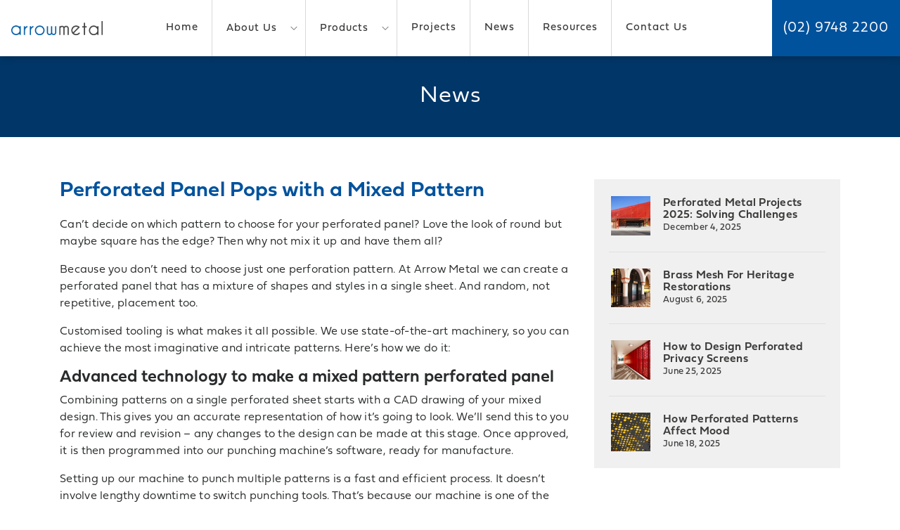

--- FILE ---
content_type: text/html; charset=UTF-8
request_url: https://www.arrowmetal.com.au/perforated-panel-pops-with-a-mixed-pattern/
body_size: 17328
content:
<!DOCTYPE html>
<html lang="en">

<head>
	<meta charset="utf-8" />
<script type="text/javascript">
/* <![CDATA[ */
var gform;gform||(document.addEventListener("gform_main_scripts_loaded",function(){gform.scriptsLoaded=!0}),document.addEventListener("gform/theme/scripts_loaded",function(){gform.themeScriptsLoaded=!0}),window.addEventListener("DOMContentLoaded",function(){gform.domLoaded=!0}),gform={domLoaded:!1,scriptsLoaded:!1,themeScriptsLoaded:!1,isFormEditor:()=>"function"==typeof InitializeEditor,callIfLoaded:function(o){return!(!gform.domLoaded||!gform.scriptsLoaded||!gform.themeScriptsLoaded&&!gform.isFormEditor()||(gform.isFormEditor()&&console.warn("The use of gform.initializeOnLoaded() is deprecated in the form editor context and will be removed in Gravity Forms 3.1."),o(),0))},initializeOnLoaded:function(o){gform.callIfLoaded(o)||(document.addEventListener("gform_main_scripts_loaded",()=>{gform.scriptsLoaded=!0,gform.callIfLoaded(o)}),document.addEventListener("gform/theme/scripts_loaded",()=>{gform.themeScriptsLoaded=!0,gform.callIfLoaded(o)}),window.addEventListener("DOMContentLoaded",()=>{gform.domLoaded=!0,gform.callIfLoaded(o)}))},hooks:{action:{},filter:{}},addAction:function(o,r,e,t){gform.addHook("action",o,r,e,t)},addFilter:function(o,r,e,t){gform.addHook("filter",o,r,e,t)},doAction:function(o){gform.doHook("action",o,arguments)},applyFilters:function(o){return gform.doHook("filter",o,arguments)},removeAction:function(o,r){gform.removeHook("action",o,r)},removeFilter:function(o,r,e){gform.removeHook("filter",o,r,e)},addHook:function(o,r,e,t,n){null==gform.hooks[o][r]&&(gform.hooks[o][r]=[]);var d=gform.hooks[o][r];null==n&&(n=r+"_"+d.length),gform.hooks[o][r].push({tag:n,callable:e,priority:t=null==t?10:t})},doHook:function(r,o,e){var t;if(e=Array.prototype.slice.call(e,1),null!=gform.hooks[r][o]&&((o=gform.hooks[r][o]).sort(function(o,r){return o.priority-r.priority}),o.forEach(function(o){"function"!=typeof(t=o.callable)&&(t=window[t]),"action"==r?t.apply(null,e):e[0]=t.apply(null,e)})),"filter"==r)return e[0]},removeHook:function(o,r,t,n){var e;null!=gform.hooks[o][r]&&(e=(e=gform.hooks[o][r]).filter(function(o,r,e){return!!(null!=n&&n!=o.tag||null!=t&&t!=o.priority)}),gform.hooks[o][r]=e)}});
/* ]]> */
</script>

	<meta name="viewport" content="width=device-width, initial-scale=1, maximum-scale=1, user-scalable=1">

	<meta name='robots' content='index, follow, max-image-preview:large, max-snippet:-1, max-video-preview:-1' />
	<style>img:is([sizes="auto" i], [sizes^="auto," i]) { contain-intrinsic-size: 3000px 1500px }</style>
	
	<!-- This site is optimized with the Yoast SEO plugin v26.1.1 - https://yoast.com/wordpress/plugins/seo/ -->
	<title>Perforated Panel Pops with a Mixed Pattern - Arrow Metal</title><link rel="preload" data-rocket-preload as="image" href="https://cdn.arrowmetal.com.au/arrowmetal/wp-content/themes/theme/images/bulletpoint.png" fetchpriority="high">
	<meta name="description" content="Like more than one perforated panel pattern? Why not have them all! Here’s how we make mixed pattern perforated metal and some great project examples." />
	<link rel="canonical" href="https://www.arrowmetal.com.au/perforated-panel-pops-with-a-mixed-pattern/" />
	<meta property="og:locale" content="en_US" />
	<meta property="og:type" content="article" />
	<meta property="og:title" content="Perforated Panel Pops with a Mixed Pattern - Arrow Metal" />
	<meta property="og:description" content="Like more than one perforated panel pattern? Why not have them all! Here’s how we make mixed pattern perforated metal and some great project examples." />
	<meta property="og:url" content="https://www.arrowmetal.com.au/perforated-panel-pops-with-a-mixed-pattern/" />
	<meta property="og:site_name" content="Arrow Metal" />
	<meta property="article:published_time" content="2020-08-17T06:12:39+00:00" />
	<meta property="article:modified_time" content="2022-09-14T01:08:16+00:00" />
	<meta property="og:image" content="https://cdn.arrowmetal.com.au/arrowmetal/wp-content/uploads/2018/08/Harris-Park-Footbridge-DSC_1245-scaled.jpg" />
	<meta property="og:image:width" content="2560" />
	<meta property="og:image:height" content="1696" />
	<meta property="og:image:type" content="image/jpeg" />
	<meta name="author" content="Lara Okhrimenko" />
	<meta name="twitter:card" content="summary_large_image" />
	<meta name="twitter:label1" content="Written by" />
	<meta name="twitter:data1" content="Lara Okhrimenko" />
	<meta name="twitter:label2" content="Est. reading time" />
	<meta name="twitter:data2" content="4 minutes" />
	<script type="application/ld+json" class="yoast-schema-graph">{"@context":"https://schema.org","@graph":[{"@type":"WebPage","@id":"https://www.arrowmetal.com.au/perforated-panel-pops-with-a-mixed-pattern/","url":"https://www.arrowmetal.com.au/perforated-panel-pops-with-a-mixed-pattern/","name":"Perforated Panel Pops with a Mixed Pattern - Arrow Metal","isPartOf":{"@id":"https://www.arrowmetal.com.au/#website"},"primaryImageOfPage":{"@id":"https://www.arrowmetal.com.au/perforated-panel-pops-with-a-mixed-pattern/#primaryimage"},"image":{"@id":"https://www.arrowmetal.com.au/perforated-panel-pops-with-a-mixed-pattern/#primaryimage"},"thumbnailUrl":"https://cdn.arrowmetal.com.au/arrowmetal/wp-content/uploads/2018/08/Harris-Park-Footbridge-DSC_1245-scaled.jpg","datePublished":"2020-08-17T06:12:39+00:00","dateModified":"2022-09-14T01:08:16+00:00","author":{"@id":"https://www.arrowmetal.com.au/#/schema/person/1b61d3b6a95e4abb9876a2aba15b74b3"},"description":"Like more than one perforated panel pattern? Why not have them all! Here’s how we make mixed pattern perforated metal and some great project examples.","breadcrumb":{"@id":"https://www.arrowmetal.com.au/perforated-panel-pops-with-a-mixed-pattern/#breadcrumb"},"inLanguage":"en-AU","potentialAction":[{"@type":"ReadAction","target":["https://www.arrowmetal.com.au/perforated-panel-pops-with-a-mixed-pattern/"]}]},{"@type":"ImageObject","inLanguage":"en-AU","@id":"https://www.arrowmetal.com.au/perforated-panel-pops-with-a-mixed-pattern/#primaryimage","url":"https://cdn.arrowmetal.com.au/arrowmetal/wp-content/uploads/2018/08/Harris-Park-Footbridge-DSC_1245-scaled.jpg","contentUrl":"https://cdn.arrowmetal.com.au/arrowmetal/wp-content/uploads/2018/08/Harris-Park-Footbridge-DSC_1245-scaled.jpg","width":2560,"height":1696},{"@type":"BreadcrumbList","@id":"https://www.arrowmetal.com.au/perforated-panel-pops-with-a-mixed-pattern/#breadcrumb","itemListElement":[{"@type":"ListItem","position":1,"name":"Home","item":"https://www.arrowmetal.com.au/"},{"@type":"ListItem","position":2,"name":"News","item":"https://www.arrowmetal.com.au/category/news/"},{"@type":"ListItem","position":3,"name":"Perforated Panel Pops with a Mixed Pattern"}]},{"@type":"WebSite","@id":"https://www.arrowmetal.com.au/#website","url":"https://www.arrowmetal.com.au/","name":"Arrow Metal","description":"","potentialAction":[{"@type":"SearchAction","target":{"@type":"EntryPoint","urlTemplate":"https://www.arrowmetal.com.au/?s={search_term_string}"},"query-input":{"@type":"PropertyValueSpecification","valueRequired":true,"valueName":"search_term_string"}}],"inLanguage":"en-AU"},{"@type":"Person","@id":"https://www.arrowmetal.com.au/#/schema/person/1b61d3b6a95e4abb9876a2aba15b74b3","name":"Lara Okhrimenko","image":{"@type":"ImageObject","inLanguage":"en-AU","@id":"https://www.arrowmetal.com.au/#/schema/person/image/","url":"https://secure.gravatar.com/avatar/a83c2bd819ed0c070cbded287fc9da22f33990fad4d5d951d0af64bad5759f8a?s=96&d=mm&r=g","contentUrl":"https://secure.gravatar.com/avatar/a83c2bd819ed0c070cbded287fc9da22f33990fad4d5d951d0af64bad5759f8a?s=96&d=mm&r=g","caption":"Lara Okhrimenko"},"url":"https://www.arrowmetal.com.au/author/arrowmetal/"}]}</script>
	<!-- / Yoast SEO plugin. -->


<link rel='dns-prefetch' href='//cdn.arrowmetal.com.au' />
<link href='https://cdn.arrowmetal.com.au' rel='preconnect' />
<link rel="alternate" type="application/rss+xml" title="Arrow Metal &raquo; Perforated Panel Pops with a Mixed Pattern Comments Feed" href="https://www.arrowmetal.com.au/perforated-panel-pops-with-a-mixed-pattern/feed/" />
<script type="text/javascript">
/* <![CDATA[ */
window._wpemojiSettings = {"baseUrl":"https:\/\/s.w.org\/images\/core\/emoji\/16.0.1\/72x72\/","ext":".png","svgUrl":"https:\/\/s.w.org\/images\/core\/emoji\/16.0.1\/svg\/","svgExt":".svg","source":{"concatemoji":"https:\/\/www.arrowmetal.com.au\/arrowmetal\/wp-includes\/js\/wp-emoji-release.min.js?ver=6.8.3"}};
/*! This file is auto-generated */
!function(s,n){var o,i,e;function c(e){try{var t={supportTests:e,timestamp:(new Date).valueOf()};sessionStorage.setItem(o,JSON.stringify(t))}catch(e){}}function p(e,t,n){e.clearRect(0,0,e.canvas.width,e.canvas.height),e.fillText(t,0,0);var t=new Uint32Array(e.getImageData(0,0,e.canvas.width,e.canvas.height).data),a=(e.clearRect(0,0,e.canvas.width,e.canvas.height),e.fillText(n,0,0),new Uint32Array(e.getImageData(0,0,e.canvas.width,e.canvas.height).data));return t.every(function(e,t){return e===a[t]})}function u(e,t){e.clearRect(0,0,e.canvas.width,e.canvas.height),e.fillText(t,0,0);for(var n=e.getImageData(16,16,1,1),a=0;a<n.data.length;a++)if(0!==n.data[a])return!1;return!0}function f(e,t,n,a){switch(t){case"flag":return n(e,"\ud83c\udff3\ufe0f\u200d\u26a7\ufe0f","\ud83c\udff3\ufe0f\u200b\u26a7\ufe0f")?!1:!n(e,"\ud83c\udde8\ud83c\uddf6","\ud83c\udde8\u200b\ud83c\uddf6")&&!n(e,"\ud83c\udff4\udb40\udc67\udb40\udc62\udb40\udc65\udb40\udc6e\udb40\udc67\udb40\udc7f","\ud83c\udff4\u200b\udb40\udc67\u200b\udb40\udc62\u200b\udb40\udc65\u200b\udb40\udc6e\u200b\udb40\udc67\u200b\udb40\udc7f");case"emoji":return!a(e,"\ud83e\udedf")}return!1}function g(e,t,n,a){var r="undefined"!=typeof WorkerGlobalScope&&self instanceof WorkerGlobalScope?new OffscreenCanvas(300,150):s.createElement("canvas"),o=r.getContext("2d",{willReadFrequently:!0}),i=(o.textBaseline="top",o.font="600 32px Arial",{});return e.forEach(function(e){i[e]=t(o,e,n,a)}),i}function t(e){var t=s.createElement("script");t.src=e,t.defer=!0,s.head.appendChild(t)}"undefined"!=typeof Promise&&(o="wpEmojiSettingsSupports",i=["flag","emoji"],n.supports={everything:!0,everythingExceptFlag:!0},e=new Promise(function(e){s.addEventListener("DOMContentLoaded",e,{once:!0})}),new Promise(function(t){var n=function(){try{var e=JSON.parse(sessionStorage.getItem(o));if("object"==typeof e&&"number"==typeof e.timestamp&&(new Date).valueOf()<e.timestamp+604800&&"object"==typeof e.supportTests)return e.supportTests}catch(e){}return null}();if(!n){if("undefined"!=typeof Worker&&"undefined"!=typeof OffscreenCanvas&&"undefined"!=typeof URL&&URL.createObjectURL&&"undefined"!=typeof Blob)try{var e="postMessage("+g.toString()+"("+[JSON.stringify(i),f.toString(),p.toString(),u.toString()].join(",")+"));",a=new Blob([e],{type:"text/javascript"}),r=new Worker(URL.createObjectURL(a),{name:"wpTestEmojiSupports"});return void(r.onmessage=function(e){c(n=e.data),r.terminate(),t(n)})}catch(e){}c(n=g(i,f,p,u))}t(n)}).then(function(e){for(var t in e)n.supports[t]=e[t],n.supports.everything=n.supports.everything&&n.supports[t],"flag"!==t&&(n.supports.everythingExceptFlag=n.supports.everythingExceptFlag&&n.supports[t]);n.supports.everythingExceptFlag=n.supports.everythingExceptFlag&&!n.supports.flag,n.DOMReady=!1,n.readyCallback=function(){n.DOMReady=!0}}).then(function(){return e}).then(function(){var e;n.supports.everything||(n.readyCallback(),(e=n.source||{}).concatemoji?t(e.concatemoji):e.wpemoji&&e.twemoji&&(t(e.twemoji),t(e.wpemoji)))}))}((window,document),window._wpemojiSettings);
/* ]]> */
</script>
<style id='wp-emoji-styles-inline-css' type='text/css'>

	img.wp-smiley, img.emoji {
		display: inline !important;
		border: none !important;
		box-shadow: none !important;
		height: 1em !important;
		width: 1em !important;
		margin: 0 0.07em !important;
		vertical-align: -0.1em !important;
		background: none !important;
		padding: 0 !important;
	}
</style>
<link rel='stylesheet' id='wp-block-library-css' href='https://cdn.arrowmetal.com.au/arrowmetal/wp-includes/css/dist/block-library/style.min.css?ver=6.8.3' type='text/css' media='all' />
<style id='classic-theme-styles-inline-css' type='text/css'>
/*! This file is auto-generated */
.wp-block-button__link{color:#fff;background-color:#32373c;border-radius:9999px;box-shadow:none;text-decoration:none;padding:calc(.667em + 2px) calc(1.333em + 2px);font-size:1.125em}.wp-block-file__button{background:#32373c;color:#fff;text-decoration:none}
</style>
<style id='global-styles-inline-css' type='text/css'>
:root{--wp--preset--aspect-ratio--square: 1;--wp--preset--aspect-ratio--4-3: 4/3;--wp--preset--aspect-ratio--3-4: 3/4;--wp--preset--aspect-ratio--3-2: 3/2;--wp--preset--aspect-ratio--2-3: 2/3;--wp--preset--aspect-ratio--16-9: 16/9;--wp--preset--aspect-ratio--9-16: 9/16;--wp--preset--color--black: #000000;--wp--preset--color--cyan-bluish-gray: #abb8c3;--wp--preset--color--white: #ffffff;--wp--preset--color--pale-pink: #f78da7;--wp--preset--color--vivid-red: #cf2e2e;--wp--preset--color--luminous-vivid-orange: #ff6900;--wp--preset--color--luminous-vivid-amber: #fcb900;--wp--preset--color--light-green-cyan: #7bdcb5;--wp--preset--color--vivid-green-cyan: #00d084;--wp--preset--color--pale-cyan-blue: #8ed1fc;--wp--preset--color--vivid-cyan-blue: #0693e3;--wp--preset--color--vivid-purple: #9b51e0;--wp--preset--gradient--vivid-cyan-blue-to-vivid-purple: linear-gradient(135deg,rgba(6,147,227,1) 0%,rgb(155,81,224) 100%);--wp--preset--gradient--light-green-cyan-to-vivid-green-cyan: linear-gradient(135deg,rgb(122,220,180) 0%,rgb(0,208,130) 100%);--wp--preset--gradient--luminous-vivid-amber-to-luminous-vivid-orange: linear-gradient(135deg,rgba(252,185,0,1) 0%,rgba(255,105,0,1) 100%);--wp--preset--gradient--luminous-vivid-orange-to-vivid-red: linear-gradient(135deg,rgba(255,105,0,1) 0%,rgb(207,46,46) 100%);--wp--preset--gradient--very-light-gray-to-cyan-bluish-gray: linear-gradient(135deg,rgb(238,238,238) 0%,rgb(169,184,195) 100%);--wp--preset--gradient--cool-to-warm-spectrum: linear-gradient(135deg,rgb(74,234,220) 0%,rgb(151,120,209) 20%,rgb(207,42,186) 40%,rgb(238,44,130) 60%,rgb(251,105,98) 80%,rgb(254,248,76) 100%);--wp--preset--gradient--blush-light-purple: linear-gradient(135deg,rgb(255,206,236) 0%,rgb(152,150,240) 100%);--wp--preset--gradient--blush-bordeaux: linear-gradient(135deg,rgb(254,205,165) 0%,rgb(254,45,45) 50%,rgb(107,0,62) 100%);--wp--preset--gradient--luminous-dusk: linear-gradient(135deg,rgb(255,203,112) 0%,rgb(199,81,192) 50%,rgb(65,88,208) 100%);--wp--preset--gradient--pale-ocean: linear-gradient(135deg,rgb(255,245,203) 0%,rgb(182,227,212) 50%,rgb(51,167,181) 100%);--wp--preset--gradient--electric-grass: linear-gradient(135deg,rgb(202,248,128) 0%,rgb(113,206,126) 100%);--wp--preset--gradient--midnight: linear-gradient(135deg,rgb(2,3,129) 0%,rgb(40,116,252) 100%);--wp--preset--font-size--small: 13px;--wp--preset--font-size--medium: 20px;--wp--preset--font-size--large: 36px;--wp--preset--font-size--x-large: 42px;--wp--preset--spacing--20: 0.44rem;--wp--preset--spacing--30: 0.67rem;--wp--preset--spacing--40: 1rem;--wp--preset--spacing--50: 1.5rem;--wp--preset--spacing--60: 2.25rem;--wp--preset--spacing--70: 3.38rem;--wp--preset--spacing--80: 5.06rem;--wp--preset--shadow--natural: 6px 6px 9px rgba(0, 0, 0, 0.2);--wp--preset--shadow--deep: 12px 12px 50px rgba(0, 0, 0, 0.4);--wp--preset--shadow--sharp: 6px 6px 0px rgba(0, 0, 0, 0.2);--wp--preset--shadow--outlined: 6px 6px 0px -3px rgba(255, 255, 255, 1), 6px 6px rgba(0, 0, 0, 1);--wp--preset--shadow--crisp: 6px 6px 0px rgba(0, 0, 0, 1);}:where(.is-layout-flex){gap: 0.5em;}:where(.is-layout-grid){gap: 0.5em;}body .is-layout-flex{display: flex;}.is-layout-flex{flex-wrap: wrap;align-items: center;}.is-layout-flex > :is(*, div){margin: 0;}body .is-layout-grid{display: grid;}.is-layout-grid > :is(*, div){margin: 0;}:where(.wp-block-columns.is-layout-flex){gap: 2em;}:where(.wp-block-columns.is-layout-grid){gap: 2em;}:where(.wp-block-post-template.is-layout-flex){gap: 1.25em;}:where(.wp-block-post-template.is-layout-grid){gap: 1.25em;}.has-black-color{color: var(--wp--preset--color--black) !important;}.has-cyan-bluish-gray-color{color: var(--wp--preset--color--cyan-bluish-gray) !important;}.has-white-color{color: var(--wp--preset--color--white) !important;}.has-pale-pink-color{color: var(--wp--preset--color--pale-pink) !important;}.has-vivid-red-color{color: var(--wp--preset--color--vivid-red) !important;}.has-luminous-vivid-orange-color{color: var(--wp--preset--color--luminous-vivid-orange) !important;}.has-luminous-vivid-amber-color{color: var(--wp--preset--color--luminous-vivid-amber) !important;}.has-light-green-cyan-color{color: var(--wp--preset--color--light-green-cyan) !important;}.has-vivid-green-cyan-color{color: var(--wp--preset--color--vivid-green-cyan) !important;}.has-pale-cyan-blue-color{color: var(--wp--preset--color--pale-cyan-blue) !important;}.has-vivid-cyan-blue-color{color: var(--wp--preset--color--vivid-cyan-blue) !important;}.has-vivid-purple-color{color: var(--wp--preset--color--vivid-purple) !important;}.has-black-background-color{background-color: var(--wp--preset--color--black) !important;}.has-cyan-bluish-gray-background-color{background-color: var(--wp--preset--color--cyan-bluish-gray) !important;}.has-white-background-color{background-color: var(--wp--preset--color--white) !important;}.has-pale-pink-background-color{background-color: var(--wp--preset--color--pale-pink) !important;}.has-vivid-red-background-color{background-color: var(--wp--preset--color--vivid-red) !important;}.has-luminous-vivid-orange-background-color{background-color: var(--wp--preset--color--luminous-vivid-orange) !important;}.has-luminous-vivid-amber-background-color{background-color: var(--wp--preset--color--luminous-vivid-amber) !important;}.has-light-green-cyan-background-color{background-color: var(--wp--preset--color--light-green-cyan) !important;}.has-vivid-green-cyan-background-color{background-color: var(--wp--preset--color--vivid-green-cyan) !important;}.has-pale-cyan-blue-background-color{background-color: var(--wp--preset--color--pale-cyan-blue) !important;}.has-vivid-cyan-blue-background-color{background-color: var(--wp--preset--color--vivid-cyan-blue) !important;}.has-vivid-purple-background-color{background-color: var(--wp--preset--color--vivid-purple) !important;}.has-black-border-color{border-color: var(--wp--preset--color--black) !important;}.has-cyan-bluish-gray-border-color{border-color: var(--wp--preset--color--cyan-bluish-gray) !important;}.has-white-border-color{border-color: var(--wp--preset--color--white) !important;}.has-pale-pink-border-color{border-color: var(--wp--preset--color--pale-pink) !important;}.has-vivid-red-border-color{border-color: var(--wp--preset--color--vivid-red) !important;}.has-luminous-vivid-orange-border-color{border-color: var(--wp--preset--color--luminous-vivid-orange) !important;}.has-luminous-vivid-amber-border-color{border-color: var(--wp--preset--color--luminous-vivid-amber) !important;}.has-light-green-cyan-border-color{border-color: var(--wp--preset--color--light-green-cyan) !important;}.has-vivid-green-cyan-border-color{border-color: var(--wp--preset--color--vivid-green-cyan) !important;}.has-pale-cyan-blue-border-color{border-color: var(--wp--preset--color--pale-cyan-blue) !important;}.has-vivid-cyan-blue-border-color{border-color: var(--wp--preset--color--vivid-cyan-blue) !important;}.has-vivid-purple-border-color{border-color: var(--wp--preset--color--vivid-purple) !important;}.has-vivid-cyan-blue-to-vivid-purple-gradient-background{background: var(--wp--preset--gradient--vivid-cyan-blue-to-vivid-purple) !important;}.has-light-green-cyan-to-vivid-green-cyan-gradient-background{background: var(--wp--preset--gradient--light-green-cyan-to-vivid-green-cyan) !important;}.has-luminous-vivid-amber-to-luminous-vivid-orange-gradient-background{background: var(--wp--preset--gradient--luminous-vivid-amber-to-luminous-vivid-orange) !important;}.has-luminous-vivid-orange-to-vivid-red-gradient-background{background: var(--wp--preset--gradient--luminous-vivid-orange-to-vivid-red) !important;}.has-very-light-gray-to-cyan-bluish-gray-gradient-background{background: var(--wp--preset--gradient--very-light-gray-to-cyan-bluish-gray) !important;}.has-cool-to-warm-spectrum-gradient-background{background: var(--wp--preset--gradient--cool-to-warm-spectrum) !important;}.has-blush-light-purple-gradient-background{background: var(--wp--preset--gradient--blush-light-purple) !important;}.has-blush-bordeaux-gradient-background{background: var(--wp--preset--gradient--blush-bordeaux) !important;}.has-luminous-dusk-gradient-background{background: var(--wp--preset--gradient--luminous-dusk) !important;}.has-pale-ocean-gradient-background{background: var(--wp--preset--gradient--pale-ocean) !important;}.has-electric-grass-gradient-background{background: var(--wp--preset--gradient--electric-grass) !important;}.has-midnight-gradient-background{background: var(--wp--preset--gradient--midnight) !important;}.has-small-font-size{font-size: var(--wp--preset--font-size--small) !important;}.has-medium-font-size{font-size: var(--wp--preset--font-size--medium) !important;}.has-large-font-size{font-size: var(--wp--preset--font-size--large) !important;}.has-x-large-font-size{font-size: var(--wp--preset--font-size--x-large) !important;}
:where(.wp-block-post-template.is-layout-flex){gap: 1.25em;}:where(.wp-block-post-template.is-layout-grid){gap: 1.25em;}
:where(.wp-block-columns.is-layout-flex){gap: 2em;}:where(.wp-block-columns.is-layout-grid){gap: 2em;}
:root :where(.wp-block-pullquote){font-size: 1.5em;line-height: 1.6;}
</style>
<link rel='stylesheet' id='bootstrap-css' href='https://cdn.arrowmetal.com.au/arrowmetal/wp-content/themes/theme/css/bootstrap.min.css?ver=1' type='text/css' media='all' />
<link rel='stylesheet' id='mmenu-css' href='https://cdn.arrowmetal.com.au/arrowmetal/wp-content/themes/theme/jquery.mmenu.css?ver=4' type='text/css' media='all' />
<link rel='stylesheet' id='flexslider-css' href='https://cdn.arrowmetal.com.au/arrowmetal/wp-content/themes/theme/css/flexslider.css?ver=4' type='text/css' media='all' />
<link rel='stylesheet' id='stylesheet-css' href='https://cdn.arrowmetal.com.au/arrowmetal/wp-content/themes/theme/style.css?ver=1' type='text/css' media='all' />
<link rel='stylesheet' id='extras-css' href='https://cdn.arrowmetal.com.au/arrowmetal/wp-content/themes/theme/extras.css?ver=4' type='text/css' media='all' />
<link rel='stylesheet' id='magnific-css' href='https://cdn.arrowmetal.com.au/arrowmetal/wp-content/themes/theme/css/magnific-popup.css?ver=4' type='text/css' media='all' />
<link rel='stylesheet' id='carousel-css' href='https://cdn.arrowmetal.com.au/arrowmetal/wp-content/themes/theme/css/owl.carousel.css?ver=4' type='text/css' media='all' />
<link rel='stylesheet' id='animate-css' href='https://cdn.arrowmetal.com.au/arrowmetal/wp-content/themes/theme/css/animate.css?ver=4' type='text/css' media='all' />
<script type="text/javascript" src="https://cdn.arrowmetal.com.au/arrowmetal/wp-content/themes/theme/js/jquery.js" id="jquery-js"></script>
<script type="text/javascript" src="https://cdn.arrowmetal.com.au/arrowmetal/wp-content/themes/theme/js/jquery.matchHeight.js?ver=1" id="matchheight-js"></script>
<script type="text/javascript" src="https://cdn.arrowmetal.com.au/arrowmetal/wp-content/themes/theme/js/magnific.js?ver=1" id="magnific-js"></script>
<script type="text/javascript" src="https://cdn.arrowmetal.com.au/arrowmetal/wp-content/themes/theme/js/jquery.sticky.js?ver=1" id="jquerysticky-js"></script>
<script type="text/javascript" src="https://cdn.arrowmetal.com.au/arrowmetal/wp-content/themes/theme/js/wow.min.js?ver=1" id="wow-js"></script>
<script type="text/javascript" src="https://cdn.arrowmetal.com.au/arrowmetal/wp-content/themes/theme/js/owl.carousel.min.js?ver=1" id="carousel-js"></script>
<script type="text/javascript" src="https://cdn.arrowmetal.com.au/arrowmetal/wp-content/themes/theme/js/custom.js?ver=1" id="custom-js"></script>
<link rel="https://api.w.org/" href="https://www.arrowmetal.com.au/wp-json/" /><link rel="alternate" title="JSON" type="application/json" href="https://www.arrowmetal.com.au/wp-json/wp/v2/posts/4981" /><link rel="EditURI" type="application/rsd+xml" title="RSD" href="https://www.arrowmetal.com.au/arrowmetal/xmlrpc.php?rsd" />
<meta name="generator" content="WordPress 6.8.3" />
<link rel='shortlink' href='https://www.arrowmetal.com.au/?p=4981' />
<link rel="alternate" title="oEmbed (JSON)" type="application/json+oembed" href="https://www.arrowmetal.com.au/wp-json/oembed/1.0/embed?url=https%3A%2F%2Fwww.arrowmetal.com.au%2Fperforated-panel-pops-with-a-mixed-pattern%2F" />
<link rel="alternate" title="oEmbed (XML)" type="text/xml+oembed" href="https://www.arrowmetal.com.au/wp-json/oembed/1.0/embed?url=https%3A%2F%2Fwww.arrowmetal.com.au%2Fperforated-panel-pops-with-a-mixed-pattern%2F&#038;format=xml" />
 
	<link rel="icon" type="image/png"  href="https://cdn.arrowmetal.com.au/arrowmetal/wp-content/uploads/2017/04/favicon.png">

<meta name="google-site-verification" content="qOFr3ieFMJNFsgWHtkvVqOMEacQg6Uprs5306UmxjAo" />
	
<link rel="stylesheet" href="https://use.typekit.net/qfy7jdj.css">
	
<meta name="format-detection" content="telephone=no">

	
<script async src=https://www.googletagmanager.com/gtag/js?id=G-3RY2TGCCPX></script>
<script>
window.dataLayer = window.dataLayer || [];
function gtag(){dataLayer.push(arguments);}
gtag('js', new Date());
gtag('config', ' G-3RY2TGCCPX');
</script>


<script>
$(document).ready(function() {
//load page hero fade
    $('#pagehero').delay(100).fadeIn(1200);
});
</script>


<link rel="preconnect" href="https://fonts.gstatic.com">
<link href="https://fonts.googleapis.com/css2?family=Parisienne&display=swap" rel="stylesheet">


<style id="rocket-lazyrender-inline-css">[data-wpr-lazyrender] {content-visibility: auto;}</style><meta name="generator" content="WP Rocket 3.18" data-wpr-features="wpr_automatic_lazy_rendering wpr_oci wpr_cdn" /></head>

<body class="wp-singular post-template-default single single-post postid-4981 single-format-standard wp-theme-theme">
    
    
<a href="tel:0297482200" class="clicktocall">Click to call</a>

<div >


		<div  id="searchbar" class="collapse">
			<div >

				<div  class="container">
					<div class="searcharea">
						<form method="get" action="https://www.arrowmetal.com.au/">
							<div class="input-group ">

							<input   type="search" name="s" placeholder="Enter your search.." class="form-control">
								<span class="input-group-btn">
									<button class="btn btn-default" type="submit">Search</button>
								</span>
							
							</div>
						</form>
					</div>
				</div>

			</div>

		</div>









	<header >

		<a href="https://www.arrowmetal.com.au">
			<img src="https://cdn.arrowmetal.com.au/arrowmetal/wp-content/themes/theme/images/logo.png" alt="Arrow Metal" class="logo">
		</a>



		<div  class="menu-desktop-menu-container"><ul id="menu-desktop-menu" class="navigation"><li id="menu-item-49" class="menu-item menu-item-type-post_type menu-item-object-page menu-item-home menu-item-49"><a href="https://www.arrowmetal.com.au/">Home</a></li>
<li id="menu-item-497" class="menu-item menu-item-type-custom menu-item-object-custom menu-item-has-children menu-item-497"><a href="#">About Us</a>
<ul class="sub-menu">
	<li id="menu-item-484" class="menu-item menu-item-type-post_type menu-item-object-page menu-item-484"><a href="https://www.arrowmetal.com.au/our-story/">Our Story</a></li>
	<li id="menu-item-1030" class="menu-item menu-item-type-post_type menu-item-object-page menu-item-1030"><a href="https://www.arrowmetal.com.au/our-story/why-choose-arrow-metal/">Why choose Arrow Metal?</a></li>
	<li id="menu-item-434" class="menu-item menu-item-type-post_type menu-item-object-page menu-item-434"><a href="https://www.arrowmetal.com.au/our-story/frequently-asked-questions/">Frequently Asked Questions</a></li>
	<li id="menu-item-282" class="menu-item menu-item-type-post_type menu-item-object-page menu-item-282"><a href="https://www.arrowmetal.com.au/our-story/our-responsibility-to-the-environment/">Environmental Responsibility</a></li>
</ul>
</li>
<li id="menu-item-257" class="menu-item menu-item-type-custom menu-item-object-custom menu-item-has-children menu-item-257"><a href="#">Products</a>
<ul class="sub-menu">
	<li id="menu-item-252" class="menu-item menu-item-type-taxonomy menu-item-object-product_type menu-item-252"><a href="https://www.arrowmetal.com.au/product_type/perforated-metal/">Perforated Metal</a></li>
	<li id="menu-item-778" class="menu-item menu-item-type-post_type menu-item-object-page menu-item-778"><a href="https://www.arrowmetal.com.au/bespoke-metal-designs/">Bespoke Metal Designs</a></li>
	<li id="menu-item-7040" class="menu-item menu-item-type-post_type menu-item-object-page menu-item-7040"><a href="https://www.arrowmetal.com.au/perforated-metal-finishing/">Perforated Metal Finishing</a></li>
	<li id="menu-item-256" class="menu-item menu-item-type-taxonomy menu-item-object-product_type menu-item-256"><a href="https://www.arrowmetal.com.au/product_type/woven-wire-mesh/">Brass Woven Wire Mesh</a></li>
</ul>
</li>
<li id="menu-item-107" class="menu-item menu-item-type-post_type_archive menu-item-object-project menu-item-107"><a href="https://www.arrowmetal.com.au/project/">Projects</a></li>
<li id="menu-item-120" class="menu-item menu-item-type-taxonomy menu-item-object-category current-post-ancestor current-menu-parent current-post-parent menu-item-120"><a href="https://www.arrowmetal.com.au/category/news/">News</a></li>
<li id="menu-item-7063" class="menu-item menu-item-type-post_type menu-item-object-page menu-item-7063"><a href="https://www.arrowmetal.com.au/resources/">Resources</a></li>
<li id="menu-item-50" class="menu-item menu-item-type-post_type menu-item-object-page menu-item-50"><a href="https://www.arrowmetal.com.au/contact-us/">Contact Us</a></li>
</ul></div>
			<a class="sch" href="#searchbar" data-toggle="collapse"><span class="flaticon-search search"></span></a>


			<a id="hamburger" class="pull-right" href="#offcanvas">
				<span class="topd-bar"></span>
				<span class="middle-bar"></span>
				<span class="bottom-bar"></span>
			</a>

			<div  class="phone">

				<span class="number">(02) 9748 2200</span>

			</div>




		</header>

<section  id="page-head">

	<div  class="container">

		<h1>News</h1>

	</div>

</section>




<section  id="singlecontent">

	<div  class="container">


		<div class="row">




			<div class="col-md-8">

				<div class="content">
	<h2>Perforated Panel Pops with a Mixed Pattern</h2>
                

                <p>Can’t decide on which pattern to choose for your perforated panel? Love the look of round but maybe square has the edge? Then why not mix it up and have them all?</p>
<p>Because you don’t need to choose just one perforation pattern. At Arrow Metal we can create a perforated panel that has a mixture of shapes and styles in a single sheet. And random, not repetitive, placement too.</p>
<p>Customised tooling is what makes it all possible. We use state-of-the-art machinery, so you can achieve the most imaginative and intricate patterns. Here’s how we do it:</p>
<h4>Advanced technology to make a mixed pattern perforated panel</h4>
<p>Combining patterns on a single perforated sheet starts with a CAD drawing of your mixed design. This gives you an accurate representation of how it’s going to look. We’ll send this to you for review and revision – any changes to the design can be made at this stage. Once approved, it is then programmed into our punching machine’s software, ready for manufacture.</p>
<p>Setting up our machine to punch multiple patterns is a fast and efficient process. It doesn’t involve lengthy downtime to switch punching tools. That’s because our machine is one of the fastest and most powerful systems available, featuring indexed multi-tools and an intelligent interface for seamless perforation production.</p>
<p>When you work with us to produce your mixed pattern perforated panel, you’ll benefit from:</p>
<ul>
<li>More pattern flexibility and capability than ever before, for the most creative designs</li>
<li>Energy-efficient production</li>
<li>Exceptional accuracy and precision &#8211; punching speeds of 510 hits per minute, with 33 tons of punching force</li>
<li>Quick turnaround and shorter lead times for fast delivery of your panels</li>
</ul>
<h4>Mixed pattern perforated panel design ideas</h4>
<p>Because our machinery is so advanced, you can easily mix square perforations with round, opt for different geometric patterns and specify random spacing, that doesn’t follow a set pitch. You can also combine perforated and solid areas, which is a technique that’s used to create an illustration or image in perforated metal.</p>
<p>Take a look at these Arrow Metal projects that all use mixed pattern perforated panels. <a href="https://www.arrowmetal.com.au/project/harris-park-perforated-metal-footbridge/" target="_blank" rel="noopener noreferrer">Harris Park train station’s</a> footbridge features a geometric pattern that’s a spectacular combination of octagons, crosses, squares and pointed tip rectangles.</p>
<p><img decoding="async" class="" src="https://cdn.arrowmetal.com.au/arrowmetal/wp-content/uploads/2018/08/Harris-Park-Footbridge-DSC_1244-scaled.jpg" alt="" /></p>
<p><a href="https://www.arrowmetal.com.au/project/perforated-sheet-metal-facade-sunbury-aquatic-centre/" target="_blank" rel="noopener noreferrer">Sunbury Aquatic Centre’s</a> perforated panels give the impression of a wave thanks to the use of perforated and solid areas on each panel.</p>
<p><img decoding="async" class="" src="https://cdn.arrowmetal.com.au/arrowmetal/wp-content/uploads/2020/05/EBP_CoOpStudios_SunburyAquatic_Dusk.jpg" alt="Perforated sheet metal facade by Arrow Metal - Bunburry Swimming Pool project" /> <img decoding="async" class="" src="https://cdn.arrowmetal.com.au/arrowmetal/wp-content/uploads/2020/05/EBP_CoOpStudios_SunburyAquatic_Dusk-9602-scaled.jpg" alt="Perforated sheet metal facade by Arrow Metal - Bunburry Swimming Pool project" /></p>
<p>And over at <a href="https://www.arrowmetal.com.au/project/custom-perforated-sheet-metal-hazelbrook-station/" target="_blank" rel="noopener noreferrer">Hazelbrook train station</a>, you’ll find a random pattern that’s a mix of an outline, 3D block and tiny, scattered styles at the base. We were able to achieve the architect’s amazing design by splitting each panel into two – but you’d never know, thanks to the invisible clear 6mm polycarbonate that we used to seamlessly join the panels together.</p>

		<style type="text/css">
			#gallery-1 {
				margin: auto;
			}
			#gallery-1 .gallery-item {
				float: left;
				margin-top: 10px;
				text-align: center;
				width: 33%;
			}
			#gallery-1 img {
				border: 2px solid #cfcfcf;
			}
			#gallery-1 .gallery-caption {
				margin-left: 0;
			}
			/* see gallery_shortcode() in wp-includes/media.php */
		</style>
		<div id='gallery-1' class='gallery galleryid-4981 gallery-columns-3 gallery-size-thumbnail'><dl class='gallery-item'>
			<dt class='gallery-icon portrait'>
				<a href='https://cdn.arrowmetal.com.au/arrowmetal/wp-content/uploads/2020/08/Hazelbrook-Station-H5.jpg'><img decoding="async" width="150" height="150" src="https://cdn.arrowmetal.com.au/arrowmetal/wp-content/uploads/2020/08/Hazelbrook-Station-H5-150x150.jpg" class="attachment-thumbnail size-thumbnail" alt="" /></a>
			</dt></dl><dl class='gallery-item'>
			<dt class='gallery-icon landscape'>
				<a href='https://cdn.arrowmetal.com.au/arrowmetal/wp-content/uploads/2020/08/Hazelbrook-Station-H4.jpg'><img decoding="async" width="150" height="150" src="https://cdn.arrowmetal.com.au/arrowmetal/wp-content/uploads/2020/08/Hazelbrook-Station-H4-150x150.jpg" class="attachment-thumbnail size-thumbnail" alt="" /></a>
			</dt></dl><dl class='gallery-item'>
			<dt class='gallery-icon landscape'>
				<a href='https://cdn.arrowmetal.com.au/arrowmetal/wp-content/uploads/2020/08/Hazelbrook-Station-H1.jpg'><img decoding="async" width="150" height="150" src="https://cdn.arrowmetal.com.au/arrowmetal/wp-content/uploads/2020/08/Hazelbrook-Station-H1-150x150.jpg" class="attachment-thumbnail size-thumbnail" alt="" /></a>
			</dt></dl><br style="clear: both" />
		</div>

<p><img decoding="async" class="" src="https://cdn.arrowmetal.com.au/arrowmetal/wp-content/uploads/2021/05/Hazebrook-station-perforated-metal-balustrade-by-Arro-Metal-scaled.jpg" alt="" /></p>
<p>You can even match perforations in your design to weather conditions, like at <a href="https://www.arrowmetal.com.au/project/oatley-station-foot-bridge-oatley/" target="_blank" rel="noopener noreferrer">Oatley Railway Station’s</a> footbridge. The architect specified a unique triangle pattern that looks random but is, in fact, anything but. It cleverly features larger perforations on the side walls for light filtration, and smaller sized triangles on the roof for weather protection.</p>
<p><img decoding="async" class="" src="https://cdn.arrowmetal.com.au/arrowmetal/wp-content/uploads/2017/02/Oatley-Station-Footbridge.jpg" alt="Perforated metal panels - Oatley station" /> <img decoding="async" class="" src="https://cdn.arrowmetal.com.au/arrowmetal/wp-content/uploads/2017/02/Oatley-station-perforated-by-Arrow-Metal.jpg" alt="Perforated metal panels - Oatley station" /></p>
<h4>Mixed pattern perforated panel uses</h4>
<p>A mixed pattern perforated panel makes a massive design impact, which is why custom styles like this are most often used for building facade, decorative cladding and screening.</p>
<p>If you’d like to create your own custom mixed pattern perforated metal for your next project, have a no-obligation chat to our team about your design ideas.</p>
<p>We’ll explain what’s possible and talk you through your base metal options, colours and durable finishes, that suit performance and environmental requirements. Call our team on (02) 9748 2200. Or make an <a href="https://www.arrowmetal.com.au/contact-us/" target="_blank" rel="noopener noreferrer">online enquiry</a> here and one of our experts will be in touch.</p>

                

<span class="DatePosted"><strong>Posted:</strong> August 17, 2020</span>

<hr>


<!-- You can start editing here. -->


			<!-- If comments are open, but there are no comments. -->

	
	<div id="respond" class="comment-respond">
		<h3 id="reply-title" class="comment-reply-title">Leave a Reply <small><a rel="nofollow" id="cancel-comment-reply-link" href="/perforated-panel-pops-with-a-mixed-pattern/#respond" style="display:none;">Cancel reply</a></small></h3><form action="https://www.arrowmetal.com.au/arrowmetal/wp-comments-post.php" method="post" id="commentform" class="comment-form"><p class="comment-notes"><span id="email-notes">Your email address will not be published.</span> <span class="required-field-message">Required fields are marked <span class="required">*</span></span></p><p class="comment-form-comment"><label for="comment">Comment <span class="required">*</span></label> <textarea id="comment" name="comment" cols="45" rows="8" maxlength="65525" required="required"></textarea></p><p class="comment-form-author"><label for="author">Name <span class="required">*</span></label> <input id="author" name="author" type="text" value="" size="30" maxlength="245" autocomplete="name" required="required" /></p>
<p class="comment-form-email"><label for="email">Email <span class="required">*</span></label> <input id="email" name="email" type="text" value="" size="30" maxlength="100" aria-describedby="email-notes" autocomplete="email" required="required" /></p>
<p class="form-submit"><input name="submit" type="submit" id="submit" class="submit" value="Post Comment" /> <input type='hidden' name='comment_post_ID' value='4981' id='comment_post_ID' />
<input type='hidden' name='comment_parent' id='comment_parent' value='0' />
</p><p style="display: none;"><input type="hidden" id="akismet_comment_nonce" name="akismet_comment_nonce" value="f39a717d0e" /></p><p style="display: none !important;" class="akismet-fields-container" data-prefix="ak_"><label>&#916;<textarea name="ak_hp_textarea" cols="45" rows="8" maxlength="100"></textarea></label><input type="hidden" id="ak_js_1" name="ak_js" value="115"/><script>document.getElementById( "ak_js_1" ).setAttribute( "value", ( new Date() ).getTime() );</script></p></form>	</div><!-- #respond -->
	




				</div>


			</div>


			<div class="col-md-4">




														<div id="related-posts">
				<ul class="list-unstyled related">


				
					<li>

					<img src="https://cdn.arrowmetal.com.au/arrowmetal/wp-content/uploads/2025/09/Willowdale-Sporting-Precinct-08118-300x300.jpg" 
						class="feature img-responsive" alt="Perforated Metal Projects 2025: Solving Challenges">


						<a href="https://www.arrowmetal.com.au/perforated-metal-projects-2025-solving-challenges/">

					
						Perforated Metal Projects 2025: Solving Challenges<br /><span class="date">December 4, 2025</span></a>





								<div class="clearfix"></div>

						</li>



				
					<li>

					<img src="https://cdn.arrowmetal.com.au/arrowmetal/wp-content/uploads/2022/05/QVB-Entrance-Lift-300x300.jpg" 
						class="feature img-responsive" alt="Brass Mesh For Heritage Restorations">


						<a href="https://www.arrowmetal.com.au/brass-mesh-for-heritage-restorations/">

					
						Brass Mesh For Heritage Restorations<br /><span class="date">August 6, 2025</span></a>





								<div class="clearfix"></div>

						</li>



				
					<li>

					<img src="https://cdn.arrowmetal.com.au/arrowmetal/wp-content/uploads/2020/02/Red-perforated-metal-panels-corridor-wall-Arrow-Metal-300x300.jpg" 
						class="feature img-responsive" alt="How to Design Perforated Privacy Screens">


						<a href="https://www.arrowmetal.com.au/how-to-design-perforated-privacy-screens/">

					
						How to Design Perforated Privacy Screens<br /><span class="date">June 25, 2025</span></a>





								<div class="clearfix"></div>

						</li>



				
					<li>

					<img src="https://cdn.arrowmetal.com.au/arrowmetal/wp-content/uploads/2025/03/Cabramatta-Car-Park-Ceiling-DSC03930-300x300.jpg" 
						class="feature img-responsive" alt="How Perforated Patterns Affect Mood">


						<a href="https://www.arrowmetal.com.au/how-perforated-patterns-affect-mood/">

					
						How Perforated Patterns Affect Mood<br /><span class="date">June 18, 2025</span></a>





								<div class="clearfix"></div>

						</li>



				

				</ul>
				</div>

				



			</div>



		</div>


	</div>


</section>


<section data-wpr-lazyrender="1" id="mailing-list">

   <div class="container">
<div class="row">

<div class="col-lg-9 push-lg-2">
<h3>Sign up to receive our newsletter</h3>




                <div class='gf_browser_chrome gform_wrapper gravity-theme gform-theme--no-framework' data-form-theme='gravity-theme' data-form-index='0' id='gform_wrapper_3' ><div id='gf_3' class='gform_anchor' tabindex='-1'></div>
                        <div class='gform_heading'>
							<p class='gform_required_legend'>&quot;<span class="gfield_required gfield_required_asterisk">*</span>&quot; indicates required fields</p>
                        </div><form method='post' enctype='multipart/form-data' target='gform_ajax_frame_3' id='gform_3'  action='/perforated-panel-pops-with-a-mixed-pattern/#gf_3' data-formid='3' novalidate>
                        <div class='gform-body gform_body'><div id='gform_fields_3' class='gform_fields top_label form_sublabel_below description_below validation_below'><div id="field_3_5" class="gfield gfield--type-honeypot gform_validation_container field_sublabel_below gfield--has-description field_description_below field_validation_below gfield_visibility_visible"  ><label class='gfield_label gform-field-label' for='input_3_5'>URL</label><div class='ginput_container'><input name='input_5' id='input_3_5' type='text' value='' autocomplete='new-password'/></div><div class='gfield_description' id='gfield_description_3_5'>This field is for validation purposes and should be left unchanged.</div></div><div id="field_3_1" class="gfield gfield--type-text gfield--input-type-text gfield_contains_required field_sublabel_below gfield--no-description field_description_below field_validation_below gfield_visibility_visible"  ><label class='gfield_label gform-field-label' for='input_3_1'>First Name<span class="gfield_required"><span class="gfield_required gfield_required_asterisk">*</span></span></label><div class='ginput_container ginput_container_text'><input name='input_1' id='input_3_1' type='text' value='' class='large'   tabindex='1000' placeholder='First Name' aria-required="true" aria-invalid="false"   /></div></div><div id="field_3_2" class="gfield gfield--type-text gfield--input-type-text gfield_contains_required field_sublabel_below gfield--no-description field_description_below field_validation_below gfield_visibility_visible"  ><label class='gfield_label gform-field-label' for='input_3_2'>Surname<span class="gfield_required"><span class="gfield_required gfield_required_asterisk">*</span></span></label><div class='ginput_container ginput_container_text'><input name='input_2' id='input_3_2' type='text' value='' class='large'   tabindex='1001' placeholder='Surname' aria-required="true" aria-invalid="false"   /></div></div><div id="field_3_3" class="gfield gfield--type-email gfield--input-type-email gfield_contains_required field_sublabel_below gfield--no-description field_description_below field_validation_below gfield_visibility_visible"  ><label class='gfield_label gform-field-label' for='input_3_3'>Email<span class="gfield_required"><span class="gfield_required gfield_required_asterisk">*</span></span></label><div class='ginput_container ginput_container_email'>
                            <input name='input_3' id='input_3_3' type='email' value='' class='large' tabindex='1002'  placeholder='Email Address' aria-required="true" aria-invalid="false"  />
                        </div></div><div id="field_3_4" class="gfield gfield--type-turnstile gfield--input-type-turnstile gfield--width-full field_sublabel_below gfield--no-description field_description_below field_validation_below gfield_visibility_visible"  ><div class='ginput_container ginput_container_turnstile'><div class="cf-turnstile" id="cf-turnstile_3" data-js-turnstile data-response-field-name="cf-turnstile-response_3" data-theme="light" data-sitekey="0x4AAAAAAA8VzyMtGRwJBDo9"></div></div></div></div></div>
        <div class='gform-footer gform_footer top_label'> <input type='submit' id='gform_submit_button_3' class='gform_button button gform-button--width-full' onclick='gform.submission.handleButtonClick(this);' data-submission-type='submit' value='Join' tabindex='1003' /> <input type='hidden' name='gform_ajax' value='form_id=3&amp;title=&amp;description=&amp;tabindex=12&amp;theme=gravity-theme&amp;hash=1b68bac12a71e037d34312e4c889b2b0' />
            <input type='hidden' class='gform_hidden' name='gform_submission_method' data-js='gform_submission_method_3' value='iframe' />
            <input type='hidden' class='gform_hidden' name='gform_theme' data-js='gform_theme_3' id='gform_theme_3' value='gravity-theme' />
            <input type='hidden' class='gform_hidden' name='gform_style_settings' data-js='gform_style_settings_3' id='gform_style_settings_3' value='' />
            <input type='hidden' class='gform_hidden' name='is_submit_3' value='1' />
            <input type='hidden' class='gform_hidden' name='gform_submit' value='3' />
            
            <input type='hidden' class='gform_hidden' name='gform_unique_id' value='' />
            <input type='hidden' class='gform_hidden' name='state_3' value='WyJbXSIsImEzYjY5MTU1ZTZjNDJkNjFkYzkyMDM5YWE2MTNjMzJhIl0=' />
            <input type='hidden' autocomplete='off' class='gform_hidden' name='gform_target_page_number_3' id='gform_target_page_number_3' value='0' />
            <input type='hidden' autocomplete='off' class='gform_hidden' name='gform_source_page_number_3' id='gform_source_page_number_3' value='1' />
            <input type='hidden' name='gform_field_values' value='' />
            
        </div>
                        <p style="display: none !important;" class="akismet-fields-container" data-prefix="ak_"><label>&#916;<textarea name="ak_hp_textarea" cols="45" rows="8" maxlength="100"></textarea></label><input type="hidden" id="ak_js_2" name="ak_js" value="192"/><script>document.getElementById( "ak_js_2" ).setAttribute( "value", ( new Date() ).getTime() );</script></p></form>
                        </div>
		                <iframe style='display:none;width:0px;height:0px;' src='about:blank' name='gform_ajax_frame_3' id='gform_ajax_frame_3' title='This iframe contains the logic required to handle Ajax powered Gravity Forms.'></iframe>
		                <script type="text/javascript">
/* <![CDATA[ */
 gform.initializeOnLoaded( function() {gformInitSpinner( 3, 'https://www.arrowmetal.com.au/arrowmetal/wp-content/plugins/gravityforms/images/spinner.svg', true );jQuery('#gform_ajax_frame_3').on('load',function(){var contents = jQuery(this).contents().find('*').html();var is_postback = contents.indexOf('GF_AJAX_POSTBACK') >= 0;if(!is_postback){return;}var form_content = jQuery(this).contents().find('#gform_wrapper_3');var is_confirmation = jQuery(this).contents().find('#gform_confirmation_wrapper_3').length > 0;var is_redirect = contents.indexOf('gformRedirect(){') >= 0;var is_form = form_content.length > 0 && ! is_redirect && ! is_confirmation;var mt = parseInt(jQuery('html').css('margin-top'), 10) + parseInt(jQuery('body').css('margin-top'), 10) + 100;if(is_form){jQuery('#gform_wrapper_3').html(form_content.html());if(form_content.hasClass('gform_validation_error')){jQuery('#gform_wrapper_3').addClass('gform_validation_error');} else {jQuery('#gform_wrapper_3').removeClass('gform_validation_error');}setTimeout( function() { /* delay the scroll by 50 milliseconds to fix a bug in chrome */ jQuery(document).scrollTop(jQuery('#gform_wrapper_3').offset().top - mt); }, 50 );if(window['gformInitDatepicker']) {gformInitDatepicker();}if(window['gformInitPriceFields']) {gformInitPriceFields();}var current_page = jQuery('#gform_source_page_number_3').val();gformInitSpinner( 3, 'https://www.arrowmetal.com.au/arrowmetal/wp-content/plugins/gravityforms/images/spinner.svg', true );jQuery(document).trigger('gform_page_loaded', [3, current_page]);window['gf_submitting_3'] = false;}else if(!is_redirect){var confirmation_content = jQuery(this).contents().find('.GF_AJAX_POSTBACK').html();if(!confirmation_content){confirmation_content = contents;}jQuery('#gform_wrapper_3').replaceWith(confirmation_content);jQuery(document).scrollTop(jQuery('#gf_3').offset().top - mt);jQuery(document).trigger('gform_confirmation_loaded', [3]);window['gf_submitting_3'] = false;wp.a11y.speak(jQuery('#gform_confirmation_message_3').text());}else{jQuery('#gform_3').append(contents);if(window['gformRedirect']) {gformRedirect();}}jQuery(document).trigger("gform_pre_post_render", [{ formId: "3", currentPage: "current_page", abort: function() { this.preventDefault(); } }]);        if (event && event.defaultPrevented) {                return;        }        const gformWrapperDiv = document.getElementById( "gform_wrapper_3" );        if ( gformWrapperDiv ) {            const visibilitySpan = document.createElement( "span" );            visibilitySpan.id = "gform_visibility_test_3";            gformWrapperDiv.insertAdjacentElement( "afterend", visibilitySpan );        }        const visibilityTestDiv = document.getElementById( "gform_visibility_test_3" );        let postRenderFired = false;        function triggerPostRender() {            if ( postRenderFired ) {                return;            }            postRenderFired = true;            gform.core.triggerPostRenderEvents( 3, current_page );            if ( visibilityTestDiv ) {                visibilityTestDiv.parentNode.removeChild( visibilityTestDiv );            }        }        function debounce( func, wait, immediate ) {            var timeout;            return function() {                var context = this, args = arguments;                var later = function() {                    timeout = null;                    if ( !immediate ) func.apply( context, args );                };                var callNow = immediate && !timeout;                clearTimeout( timeout );                timeout = setTimeout( later, wait );                if ( callNow ) func.apply( context, args );            };        }        const debouncedTriggerPostRender = debounce( function() {            triggerPostRender();        }, 200 );        if ( visibilityTestDiv && visibilityTestDiv.offsetParent === null ) {            const observer = new MutationObserver( ( mutations ) => {                mutations.forEach( ( mutation ) => {                    if ( mutation.type === 'attributes' && visibilityTestDiv.offsetParent !== null ) {                        debouncedTriggerPostRender();                        observer.disconnect();                    }                });            });            observer.observe( document.body, {                attributes: true,                childList: false,                subtree: true,                attributeFilter: [ 'style', 'class' ],            });        } else {            triggerPostRender();        }    } );} ); 
/* ]]> */
</script>
				
</div>

<div class="clearfix"></div>
   </div>


</div>
</section>





<footer data-wpr-lazyrender="1">

		<div  class="container-fluid ">

<div class="row no-gutter grayside text-xs-center">


<div class="col-xl-3 col-sm-12 col-md-6 col-lg-6 col-xs-12 footBox">
<h3>Products</h3>

<div class="menu-footer-menu-container"><ul id="menu-footer-menu" class="navigation"><li id="menu-item-277" class="menu-item menu-item-type-taxonomy menu-item-object-product_type menu-item-277"><a href="https://www.arrowmetal.com.au/product_type/perforated-metal/">Perforated Metal</a></li>
<li id="menu-item-755" class="menu-item menu-item-type-post_type menu-item-object-page menu-item-755"><a href="https://www.arrowmetal.com.au/bespoke-metal-designs/">Bespoke Metal Designs</a></li>
<li id="menu-item-7042" class="menu-item menu-item-type-post_type menu-item-object-page menu-item-7042"><a href="https://www.arrowmetal.com.au/perforated-metal-finishing/">Perforated Metal Finishing</a></li>
<li id="menu-item-279" class="menu-item menu-item-type-taxonomy menu-item-object-product_type menu-item-279"><a href="https://www.arrowmetal.com.au/product_type/woven-wire-mesh/">Brass Woven Wire Mesh</a></li>
</ul></div></div>



<div class="col-xl-3 col-sm-12 col-md-6 col-lg-6 col-xs-12 footBox">
<h3>Recent Projects</h3>


			<ul>
			
				<li><a href="https://www.arrowmetal.com.au/project/perforated-retail-facade-stockland-gables/">Perforated Retail Facade, Stockland Gables</a></li>

					
				<li><a href="https://www.arrowmetal.com.au/project/coloured-perforated-metal-willowdale-sports-precinct/">Coloured Perforated Metal: Willowdale Sports Precinct</a></li>

					
				<li><a href="https://www.arrowmetal.com.au/project/soffit-panels-cabramatta-car-park/">Soffit Panels, Cabramatta Car Park</a></li>

					
				<li><a href="https://www.arrowmetal.com.au/project/school-fencing-punchbowl-boys-high-school/">School Fencing, Punchbowl Boys High School</a></li>

					
					</ul>
		



</div>








		



<div class="col-xl-3 col-sm-12 col-md-6 col-lg-6 col-xs-12 footBox">



<h3>Latest News</h3>


			<ul>
			
				<li><a href="https://www.arrowmetal.com.au/perforated-metal-projects-2025-solving-challenges/">Perforated Metal Projects 2025: Solving Challenges</a></li>

					
				<li><a href="https://www.arrowmetal.com.au/brass-mesh-for-heritage-restorations/">Brass Mesh For Heritage Restorations</a></li>

					
				<li><a href="https://www.arrowmetal.com.au/how-to-design-perforated-privacy-screens/">How to Design Perforated Privacy Screens</a></li>

					
				<li><a href="https://www.arrowmetal.com.au/how-perforated-patterns-affect-mood/">How Perforated Patterns Affect Mood</a></li>

					
					</ul>
		
</div>
















			
<div class="col-xl-3 col-sm-12 col-md-6 col-lg-6 col-xs-12 footBox">
				

					<div class="blueside">



						<div class="content">



				<a href="https://www.arrowmetal.com.au">
				<img src="https://cdn.arrowmetal.com.au/arrowmetal/wp-content/themes/theme/images/white-logo.png" alt="Arrow Metal" class="logo">
				</a>










				<span class="address">3 Carolyn Street,<br />
Silverwater<br />
NSW 2128 Australia</span><a href="tel:(02) 9748 2200"><span class="phone">(02) 9748 2200</span></a><a href="mailto:sales@arrowmetal.com.au" style="color:#fff; text-align:center; display:block">sales@arrowmetal.com.au</a>




<div class="socials">

				

									<a href="https://www.facebook.com/ArrowMetalExperts" target="_blank">
						<i class="glyph-icon flaticon-facebook"></i>
					</a>
				

					


				
	


				
									<a href="https://www.linkedin.com/company/arrow-metal-pty-ltd" target="_blank">
						<i class="glyph-icon flaticon-linkedin"></i>
					</a>
				


			</div>





				<span class="copyright">
				&copy; 2026 Arrow Metal				</span>





						</div>



<div class="clearfix"></div>
					</div>
</div>









</div>

</div>
</footer>









</div>


<nav id="offcanvas">
<div>

<a href="https://www.arrowmetal.com.au"><img src="https://cdn.arrowmetal.com.au/arrowmetal/wp-content/themes/theme/images/white-logo.png" class="logo  img-responsive" alt="Arrow Metal"></a>
		<a class="cta" href="tel:">Click to call</a>
	<div class="menu-mobile-menu-container"><ul id="menu-mobile-menu" class="menu"><li id="menu-item-258" class="menu-item menu-item-type-post_type menu-item-object-page menu-item-home menu-item-258"><a href="https://www.arrowmetal.com.au/">Home</a></li>
<li id="menu-item-259" class="menu-item menu-item-type-post_type menu-item-object-page menu-item-has-children menu-item-259"><a href="https://www.arrowmetal.com.au/our-story/">About Us</a>
<ul class="sub-menu">
	<li id="menu-item-486" class="menu-item menu-item-type-post_type menu-item-object-page menu-item-486"><a href="https://www.arrowmetal.com.au/our-story/">Our Story</a></li>
	<li id="menu-item-487" class="menu-item menu-item-type-post_type menu-item-object-page menu-item-487"><a href="https://www.arrowmetal.com.au/our-story/frequently-asked-questions/">Frequently Asked Questions</a></li>
	<li id="menu-item-262" class="menu-item menu-item-type-post_type menu-item-object-page menu-item-262"><a href="https://www.arrowmetal.com.au/our-story/our-responsibility-to-the-environment/">Environmental Responsibility</a></li>
</ul>
</li>
<li id="menu-item-492" class="menu-item menu-item-type-post_type_archive menu-item-object-product menu-item-has-children menu-item-492"><a href="https://www.arrowmetal.com.au/product/">Products</a>
<ul class="sub-menu">
	<li id="menu-item-479" class="menu-item menu-item-type-taxonomy menu-item-object-product_type menu-item-479"><a href="https://www.arrowmetal.com.au/product_type/perforated-metal/">Perforated Metal</a></li>
	<li id="menu-item-723" class="menu-item menu-item-type-post_type menu-item-object-page menu-item-723"><a href="https://www.arrowmetal.com.au/bespoke-metal-designs/">Bespoke Metal Designs</a></li>
	<li id="menu-item-7043" class="menu-item menu-item-type-post_type menu-item-object-page menu-item-7043"><a href="https://www.arrowmetal.com.au/perforated-metal-finishing/">Perforated Metal Finishing</a></li>
	<li id="menu-item-481" class="menu-item menu-item-type-taxonomy menu-item-object-product_type menu-item-481"><a href="https://www.arrowmetal.com.au/product_type/woven-wire-mesh/">Brass Woven Wire Mesh</a></li>
</ul>
</li>
<li id="menu-item-485" class="menu-item menu-item-type-post_type_archive menu-item-object-project menu-item-485"><a href="https://www.arrowmetal.com.au/project/">Projects</a></li>
<li id="menu-item-482" class="menu-item menu-item-type-taxonomy menu-item-object-category current-post-ancestor current-menu-parent current-post-parent menu-item-482"><a href="https://www.arrowmetal.com.au/category/news/">News</a></li>
<li id="menu-item-7066" class="menu-item menu-item-type-post_type menu-item-object-page menu-item-7066"><a href="https://www.arrowmetal.com.au/resources/">Resources</a></li>
<li id="menu-item-265" class="menu-item menu-item-type-post_type menu-item-object-page menu-item-265"><a href="https://www.arrowmetal.com.au/contact-us/">Contact Us</a></li>
</ul></div></div>
</nav>


 


<script type="speculationrules">
{"prefetch":[{"source":"document","where":{"and":[{"href_matches":"\/*"},{"not":{"href_matches":["\/arrowmetal\/wp-*.php","\/arrowmetal\/wp-admin\/*","\/arrowmetal\/wp-content\/uploads\/*","\/arrowmetal\/wp-content\/*","\/arrowmetal\/wp-content\/plugins\/*","\/arrowmetal\/wp-content\/themes\/theme\/*","\/*\\?(.+)"]}},{"not":{"selector_matches":"a[rel~=\"nofollow\"]"}},{"not":{"selector_matches":".no-prefetch, .no-prefetch a"}}]},"eagerness":"conservative"}]}
</script>
<link rel='stylesheet' id='gform_basic-css' href='https://cdn.arrowmetal.com.au/arrowmetal/wp-content/plugins/gravityforms/assets/css/dist/basic.min.css?ver=2.9.18.2' type='text/css' media='all' />
<link rel='stylesheet' id='gform_theme_components-css' href='https://cdn.arrowmetal.com.au/arrowmetal/wp-content/plugins/gravityforms/assets/css/dist/theme-components.min.css?ver=2.9.18.2' type='text/css' media='all' />
<link rel='stylesheet' id='gform_theme-css' href='https://cdn.arrowmetal.com.au/arrowmetal/wp-content/plugins/gravityforms/assets/css/dist/theme.min.css?ver=2.9.18.2' type='text/css' media='all' />
<script type="text/javascript" src="https://cdn.arrowmetal.com.au/arrowmetal/wp-content/themes/theme/js/tether.min.js?ver=1" id="tether-js"></script>
<script type="text/javascript" src="https://cdn.arrowmetal.com.au/arrowmetal/wp-content/themes/theme/js/bootstrap.min.js?ver=1" id="bootstrap-js"></script>
<script type="text/javascript" src="https://cdn.arrowmetal.com.au/arrowmetal/wp-content/themes/theme/js/jquery.mmenu.min.js?ver=1" id="mmenu-js"></script>
<script type="text/javascript" src="https://cdn.arrowmetal.com.au/arrowmetal/wp-content/themes/theme/js/stickykit.js?ver=1" id="stickykit-js"></script>
<script type="text/javascript" src="https://cdn.arrowmetal.com.au/arrowmetal/wp-content/themes/theme/js/autogrow.js?ver=1" id="autogrow-js"></script>
<script type="text/javascript" src="https://cdn.arrowmetal.com.au/arrowmetal/wp-content/themes/theme/js/jquery.nice-select.min.js?ver=1" id="niceselect-js"></script>
<script type="text/javascript" src="https://cdn.arrowmetal.com.au/arrowmetal/wp-content/themes/theme/js/jquery.flexslider-min.js?ver=1" id="flexslider-js"></script>
<script defer type="text/javascript" src="https://cdn.arrowmetal.com.au/arrowmetal/wp-content/plugins/akismet/_inc/akismet-frontend.js?ver=1756188737" id="akismet-frontend-js"></script>
<script type="text/javascript" src="https://cdn.arrowmetal.com.au/arrowmetal/wp-includes/js/dist/dom-ready.min.js?ver=f77871ff7694fffea381" id="wp-dom-ready-js"></script>
<script type="text/javascript" src="https://cdn.arrowmetal.com.au/arrowmetal/wp-includes/js/dist/hooks.min.js?ver=4d63a3d491d11ffd8ac6" id="wp-hooks-js"></script>
<script type="text/javascript" src="https://cdn.arrowmetal.com.au/arrowmetal/wp-includes/js/dist/i18n.min.js?ver=5e580eb46a90c2b997e6" id="wp-i18n-js"></script>
<script type="text/javascript" id="wp-i18n-js-after">
/* <![CDATA[ */
wp.i18n.setLocaleData( { 'text direction\u0004ltr': [ 'ltr' ] } );
/* ]]> */
</script>
<script type="text/javascript" id="wp-a11y-js-translations">
/* <![CDATA[ */
( function( domain, translations ) {
	var localeData = translations.locale_data[ domain ] || translations.locale_data.messages;
	localeData[""].domain = domain;
	wp.i18n.setLocaleData( localeData, domain );
} )( "default", {"translation-revision-date":"2025-12-25 14:07:15+0000","generator":"GlotPress\/4.0.3","domain":"messages","locale_data":{"messages":{"":{"domain":"messages","plural-forms":"nplurals=2; plural=n != 1;","lang":"en_AU"},"Notifications":["Notifications"]}},"comment":{"reference":"wp-includes\/js\/dist\/a11y.js"}} );
/* ]]> */
</script>
<script type="text/javascript" src="https://cdn.arrowmetal.com.au/arrowmetal/wp-includes/js/dist/a11y.min.js?ver=3156534cc54473497e14" id="wp-a11y-js"></script>
<script type="text/javascript" defer='defer' src="https://cdn.arrowmetal.com.au/arrowmetal/wp-content/plugins/gravityforms/js/jquery.json.min.js?ver=2.9.18.2" id="gform_json-js"></script>
<script type="text/javascript" id="gform_gravityforms-js-extra">
/* <![CDATA[ */
var gform_i18n = {"datepicker":{"days":{"monday":"Mo","tuesday":"Tu","wednesday":"We","thursday":"Th","friday":"Fr","saturday":"Sa","sunday":"Su"},"months":{"january":"January","february":"February","march":"March","april":"April","may":"May","june":"June","july":"July","august":"August","september":"September","october":"October","november":"November","december":"December"},"firstDay":1,"iconText":"Select date"}};
var gf_legacy_multi = [];
var gform_gravityforms = {"strings":{"invalid_file_extension":"This type of file is not allowed. Must be one of the following:","delete_file":"Delete this file","in_progress":"in progress","file_exceeds_limit":"File exceeds size limit","illegal_extension":"This type of file is not allowed.","max_reached":"Maximum number of files reached","unknown_error":"There was a problem while saving the file on the server","currently_uploading":"Please wait for the uploading to complete","cancel":"Cancel","cancel_upload":"Cancel this upload","cancelled":"Cancelled"},"vars":{"images_url":"https:\/\/www.arrowmetal.com.au\/arrowmetal\/wp-content\/plugins\/gravityforms\/images"}};
var gf_global = {"gf_currency_config":{"name":"Australian Dollar","symbol_left":"$","symbol_right":"","symbol_padding":" ","thousand_separator":",","decimal_separator":".","decimals":2,"code":"AUD"},"base_url":"https:\/\/www.arrowmetal.com.au\/arrowmetal\/wp-content\/plugins\/gravityforms","number_formats":[],"spinnerUrl":"https:\/\/www.arrowmetal.com.au\/arrowmetal\/wp-content\/plugins\/gravityforms\/images\/spinner.svg","version_hash":"0d4cc0f7c4562dd6dc9043c2fa9cd330","strings":{"newRowAdded":"New row added.","rowRemoved":"Row removed","formSaved":"The form has been saved.  The content contains the link to return and complete the form."}};
/* ]]> */
</script>
<script type="text/javascript" defer='defer' src="https://cdn.arrowmetal.com.au/arrowmetal/wp-content/plugins/gravityforms/js/gravityforms.min.js?ver=2.9.18.2" id="gform_gravityforms-js"></script>
<script type="text/javascript" defer='defer' src="https://cdn.arrowmetal.com.au/arrowmetal/wp-content/plugins/gravityforms/js/placeholders.jquery.min.js?ver=2.9.18.2" id="gform_placeholder-js"></script>
<script type="text/javascript" defer='defer' src="https://cdn.arrowmetal.com.au/arrowmetal/wp-content/plugins/gravityforms/assets/js/dist/utils.min.js?ver=380b7a5ec0757c78876bc8a59488f2f3" id="gform_gravityforms_utils-js"></script>
<script type="text/javascript" defer='defer' src="https://cdn.arrowmetal.com.au/arrowmetal/wp-content/plugins/gravityforms/assets/js/dist/vendor-theme.min.js?ver=21e5a4db1670166692ac5745329bfc80" id="gform_gravityforms_theme_vendors-js"></script>
<script type="text/javascript" id="gform_gravityforms_theme-js-extra">
/* <![CDATA[ */
var gform_theme_config = {"common":{"form":{"honeypot":{"version_hash":"0d4cc0f7c4562dd6dc9043c2fa9cd330"},"ajax":{"ajaxurl":"https:\/\/www.arrowmetal.com.au\/arrowmetal\/wp-admin\/admin-ajax.php","ajax_submission_nonce":"5147015f43","i18n":{"step_announcement":"Step %1$s of %2$s, %3$s","unknown_error":"There was an unknown error processing your request. Please try again."}}}},"hmr_dev":"","public_path":"https:\/\/www.arrowmetal.com.au\/arrowmetal\/wp-content\/plugins\/gravityforms\/assets\/js\/dist\/","config_nonce":"911edb34b2"};
/* ]]> */
</script>
<script type="text/javascript" defer='defer' src="https://cdn.arrowmetal.com.au/arrowmetal/wp-content/plugins/gravityforms/assets/js/dist/scripts-theme.min.js?ver=8fa5e6390c795318e567cd2b080e169b" id="gform_gravityforms_theme-js"></script>
<script type="text/javascript" defer='defer' src="https://challenges.cloudflare.com/turnstile/v0/api.js?render=explicit" id="gform_turnstile_vendor_script-js"></script>
<script type="text/javascript" defer='defer' src="https://cdn.arrowmetal.com.au/arrowmetal/wp-content/plugins/gravityformsturnstile/assets/js/dist/vendor-theme.min.js?ver=1.4.0" id="gform_turnstile_vendor_theme-js"></script>
<script type="text/javascript" defer='defer' src="https://cdn.arrowmetal.com.au/arrowmetal/wp-content/plugins/gravityformsturnstile/assets/js/dist/scripts-theme.min.js?ver=1.4.0" id="gform_turnstile_theme-js"></script>
<script type="text/javascript">
/* <![CDATA[ */
 gform.initializeOnLoaded( function() { jQuery(document).on('gform_post_render', function(event, formId, currentPage){if(formId == 3) {if(typeof Placeholders != 'undefined'){
                        Placeholders.enable();
                    }				gform.utils.addAsyncFilter('gform/submission/pre_submission', async (data) => {
				    const input = document.createElement('input');
				    input.type = 'hidden';
				    input.name = 'gf_zero_spam_key';
				    input.value = 'oc37INr4WFQ2sKoAQAP5UDFvrLJ9QO3RL6unqALe24QWHa1H14KhwtUEeIsK0hBM';
				    input.setAttribute('autocomplete', 'new-password');
				    data.form.appendChild(input);
				
				    return data;
				});} } );jQuery(document).on('gform_post_conditional_logic', function(event, formId, fields, isInit){} ) } ); 
/* ]]> */
</script>
<script type="text/javascript">
/* <![CDATA[ */
 gform.initializeOnLoaded( function() {jQuery(document).trigger("gform_pre_post_render", [{ formId: "3", currentPage: "1", abort: function() { this.preventDefault(); } }]);        if (event && event.defaultPrevented) {                return;        }        const gformWrapperDiv = document.getElementById( "gform_wrapper_3" );        if ( gformWrapperDiv ) {            const visibilitySpan = document.createElement( "span" );            visibilitySpan.id = "gform_visibility_test_3";            gformWrapperDiv.insertAdjacentElement( "afterend", visibilitySpan );        }        const visibilityTestDiv = document.getElementById( "gform_visibility_test_3" );        let postRenderFired = false;        function triggerPostRender() {            if ( postRenderFired ) {                return;            }            postRenderFired = true;            gform.core.triggerPostRenderEvents( 3, 1 );            if ( visibilityTestDiv ) {                visibilityTestDiv.parentNode.removeChild( visibilityTestDiv );            }        }        function debounce( func, wait, immediate ) {            var timeout;            return function() {                var context = this, args = arguments;                var later = function() {                    timeout = null;                    if ( !immediate ) func.apply( context, args );                };                var callNow = immediate && !timeout;                clearTimeout( timeout );                timeout = setTimeout( later, wait );                if ( callNow ) func.apply( context, args );            };        }        const debouncedTriggerPostRender = debounce( function() {            triggerPostRender();        }, 200 );        if ( visibilityTestDiv && visibilityTestDiv.offsetParent === null ) {            const observer = new MutationObserver( ( mutations ) => {                mutations.forEach( ( mutation ) => {                    if ( mutation.type === 'attributes' && visibilityTestDiv.offsetParent !== null ) {                        debouncedTriggerPostRender();                        observer.disconnect();                    }                });            });            observer.observe( document.body, {                attributes: true,                childList: false,                subtree: true,                attributeFilter: [ 'style', 'class' ],            });        } else {            triggerPostRender();        }    } ); 
/* ]]> */
</script>
 






  </body>
</html>
<!-- This website is like a Rocket, isn't it? Performance optimized by WP Rocket. Learn more: https://wp-rocket.me - Debug: cached@1769091924 -->